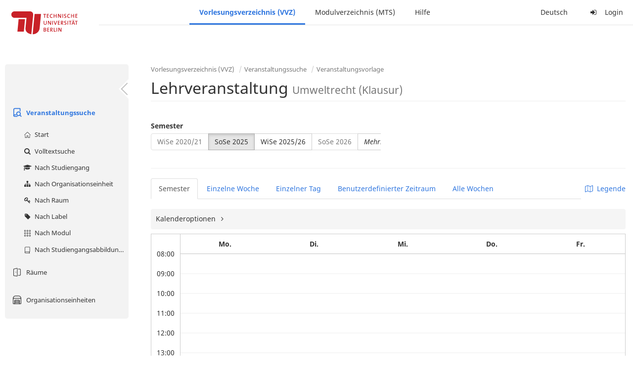

--- FILE ---
content_type: text/html;charset=utf-8
request_url: https://moseskonto.tu-berlin.de/moses/verzeichnis/veranstaltungen/vorlage.html?veranstaltungsvorlage=12128&semester=65&szenario=
body_size: 6989
content:
<?xml version="1.0" encoding="UTF-8" standalone="no"?>
<!DOCTYPE html>
<html xmlns="http://www.w3.org/1999/xhtml" lang="de"><head id="j_idt22">
        <meta charset="utf-8" />
        <meta http-equiv="Content-Type" content="text/html; charset=UTF-8" />
        <meta http-equiv="X-UA-Compatible" content="IE=edge" />

        <meta id="mosesMeta" data-server_url="https://moseskonto.tu-berlin.de/moses" />
        <script type="text/javascript">
            const { server_url } = document.getElementById("mosesMeta").dataset
            window.serverUrl = server_url /*_*/

            /*_*/
            window.getResourceRootPath = (match, idx, string) => {
                // replace '/@resource/' with:
                return window.serverUrl + "/javax.faces.resource/"
            }

            async function writeClipboard (elemSelector) {
                const elem = document.querySelector(elemSelector)
                if (!elem) {
                    console.error("element $(\"", elemSelector, "\") not found!", alert("⚠ Fehler"))
                } else if (await writeClipboardText(elem.value || elem.textContent)) !elem.select || elem.select()
            }

            async function writeClipboardText (text) {
                try {
                    await navigator.clipboard.writeText(text)
                    return true
                } catch (error) {
                    prompt("⚠ Fehler: Text konnte nicht kopiert werden!", text)
                    console.error("failed to write to clipboard!", error.message)
                }
            }
        </script>
        <noscript>
            <meta http-equiv="refresh" content="0;url=https://moseskonto.tu-berlin.de/moses/error/noscript.html" />
        </noscript><link type="text/css" rel="stylesheet" href="/moses/javax.faces.resource/theme.css.html;jsessionid=39bXPwngdGkSa5LP6ErFdSAttcmUC2S17AKMH6Ac.moseskonto?ln=primefaces-bootstrap&amp;v=12.0.0&amp;e=12.0.0" /><link type="text/css" rel="stylesheet" href="/moses/javax.faces.resource/primeicons/primeicons.css.html;jsessionid=39bXPwngdGkSa5LP6ErFdSAttcmUC2S17AKMH6Ac.moseskonto?ln=primefaces&amp;v=12.0.0&amp;e=12.0.0" /><script type="text/javascript" src="/moses/javax.faces.resource/jsf.js.html;jsessionid=39bXPwngdGkSa5LP6ErFdSAttcmUC2S17AKMH6Ac.moseskonto?ln=javax.faces&amp;stage=Development"></script><script type="text/javascript" src="/moses/javax.faces.resource/omnifaces.js.html;jsessionid=39bXPwngdGkSa5LP6ErFdSAttcmUC2S17AKMH6Ac.moseskonto?ln=omnifaces&amp;v=3.14.1"></script><link type="text/css" rel="stylesheet" href="/moses/javax.faces.resource/components.css.html;jsessionid=39bXPwngdGkSa5LP6ErFdSAttcmUC2S17AKMH6Ac.moseskonto?ln=primefaces&amp;v=12.0.0&amp;e=12.0.0" /><script type="text/javascript" src="/moses/javax.faces.resource/jquery/jquery.js.html;jsessionid=39bXPwngdGkSa5LP6ErFdSAttcmUC2S17AKMH6Ac.moseskonto?ln=primefaces&amp;v=12.0.0&amp;e=12.0.0"></script><script type="text/javascript" src="/moses/javax.faces.resource/jquery/jquery-plugins.js.html;jsessionid=39bXPwngdGkSa5LP6ErFdSAttcmUC2S17AKMH6Ac.moseskonto?ln=primefaces&amp;v=12.0.0&amp;e=12.0.0"></script><script type="text/javascript" src="/moses/javax.faces.resource/core.js.html;jsessionid=39bXPwngdGkSa5LP6ErFdSAttcmUC2S17AKMH6Ac.moseskonto?ln=primefaces&amp;v=12.0.0&amp;e=12.0.0"></script><script type="text/javascript" src="/moses/javax.faces.resource/components.js.html;jsessionid=39bXPwngdGkSa5LP6ErFdSAttcmUC2S17AKMH6Ac.moseskonto?ln=primefaces&amp;v=12.0.0&amp;e=12.0.0"></script><link type="text/css" rel="stylesheet" href="/moses/javax.faces.resource/toggleswitch/toggleswitch.css.html;jsessionid=39bXPwngdGkSa5LP6ErFdSAttcmUC2S17AKMH6Ac.moseskonto?ln=primefaces&amp;v=12.0.0&amp;e=12.0.0" /><script type="text/javascript" src="/moses/javax.faces.resource/toggleswitch/toggleswitch.js.html;jsessionid=39bXPwngdGkSa5LP6ErFdSAttcmUC2S17AKMH6Ac.moseskonto?ln=primefaces&amp;v=12.0.0&amp;e=12.0.0"></script><script type="text/javascript" src="/moses/javax.faces.resource/touch/touchswipe.js.html;jsessionid=39bXPwngdGkSa5LP6ErFdSAttcmUC2S17AKMH6Ac.moseskonto?ln=primefaces&amp;v=12.0.0&amp;e=12.0.0"></script><link type="text/css" rel="stylesheet" href="/moses/javax.faces.resource/texteditor/texteditor.css.html;jsessionid=39bXPwngdGkSa5LP6ErFdSAttcmUC2S17AKMH6Ac.moseskonto?ln=primefaces&amp;v=12.0.0&amp;e=12.0.0" /><script type="text/javascript" src="/moses/javax.faces.resource/texteditor/texteditor.js.html;jsessionid=39bXPwngdGkSa5LP6ErFdSAttcmUC2S17AKMH6Ac.moseskonto?ln=primefaces&amp;v=12.0.0&amp;e=12.0.0"></script><script type="text/javascript" src="/moses/javax.faces.resource/filedownload/filedownload.js.html;jsessionid=39bXPwngdGkSa5LP6ErFdSAttcmUC2S17AKMH6Ac.moseskonto?ln=primefaces&amp;v=12.0.0&amp;e=12.0.0"></script><script type="text/javascript" src="/moses/javax.faces.resource/shared.js.html;jsessionid=39bXPwngdGkSa5LP6ErFdSAttcmUC2S17AKMH6Ac.moseskonto?ln=dist"></script><script type="text/javascript" src="/moses/javax.faces.resource/style.js.html;jsessionid=39bXPwngdGkSa5LP6ErFdSAttcmUC2S17AKMH6Ac.moseskonto?ln=dist"></script><script type="text/javascript" src="/moses/javax.faces.resource/main.js.html;jsessionid=39bXPwngdGkSa5LP6ErFdSAttcmUC2S17AKMH6Ac.moseskonto?ln=dist"></script><script type="text/javascript" src="/moses/javax.faces.resource/bootstrap.min.js.html;jsessionid=39bXPwngdGkSa5LP6ErFdSAttcmUC2S17AKMH6Ac.moseskonto?ln=js"></script><script type="text/javascript" src="/moses/javax.faces.resource/primefaces-locale.min.js.html;jsessionid=39bXPwngdGkSa5LP6ErFdSAttcmUC2S17AKMH6Ac.moseskonto?ln=js"></script><script type="text/javascript" src="/moses/javax.faces.resource/html2pdf.min.js.html;jsessionid=39bXPwngdGkSa5LP6ErFdSAttcmUC2S17AKMH6Ac.moseskonto?ln=js"></script><script type="text/javascript">if(window.PrimeFaces){PrimeFaces.settings.locale='de';PrimeFaces.settings.viewId='/verzeichnis/veranstaltungen/vorlage.xhtml';PrimeFaces.settings.contextPath='/moses';PrimeFaces.settings.cookiesSecure=false;PrimeFaces.settings.projectStage='Development';}</script>

    <title>Moses - 
        Lehrveranstaltung
    </title>

    
    <link rel="apple-touch-icon" href="/moses/docs/images/favicon/apple-touch-icon.png" sizes="180x180" />
    <link rel="icon" type="image/png" href="/moses/docs/images/favicon/favicon-32x32.png" sizes="32x32" />
    <link rel="icon" type="image/png" href="/moses/docs/images/favicon/favicon-16x16.png" sizes="16x16" />
    
    <link crossorigin="use-credentials" rel="manifest" href="/moses/docs/images/favicon/manifest.json" />
    <link rel="mask-icon" href="/moses/docs/images/favicon/safari-pinned-tab.svg" color="#5bbad5" />
    <link rel="shortcut icon" href="/moses/docs/images/favicon/favicon.ico" />
    <meta name="msapplication-config" content="/moses/docs/images/favicon/browserconfig.xml" />

    <meta name="theme-color" content="#2F76DF" />
        <meta name="viewport" content="width=device-width, initial-scale=1" /></head><body>

    <script>
        // Prevent Safari's bfcache:
        // Even-tough all imaginable http response headers that prevent caching are set, Safari still does not reload
        // the page when the browser's back button was used. These stale pages will then result in an immediate timeout
        // exception since Jakarta Faces has discarded the servlet already. The only way to prevent this is to
        // immediately reload the page.
        window.addEventListener("pageshow", function (event) {
            if (event.persisted) {
                window.location.reload()
            }
        })
    </script>
<form id="defaultMessageForm" name="defaultMessageForm" method="post" action="/moses/verzeichnis/veranstaltungen/vorlage.html;jsessionid=39bXPwngdGkSa5LP6ErFdSAttcmUC2S17AKMH6Ac.moseskonto?jfwid=39bXPwngdGkSa5LP6ErFdSAttcmUC2S17AKMH6Ac:0" enctype="application/x-www-form-urlencoded">
<input type="hidden" name="defaultMessageForm" value="defaultMessageForm" />
<div id="defaultMessageForm:defaultMessage">
        <div class="container moses-growl ">

        </div></div><input type="hidden" name="javax.faces.ViewState" id="j_id1:javax.faces.ViewState:0" value="3191624718946755789:475339917040834433" autocomplete="off" /><input type="hidden" name="javax.faces.ClientWindow" id="j_id1:javax.faces.ClientWindow:0" value="39bXPwngdGkSa5LP6ErFdSAttcmUC2S17AKMH6Ac:0" autocomplete="off" />
</form>
<form id="confirmDialogForm" name="confirmDialogForm" method="post" action="/moses/verzeichnis/veranstaltungen/vorlage.html;jsessionid=39bXPwngdGkSa5LP6ErFdSAttcmUC2S17AKMH6Ac.moseskonto?jfwid=39bXPwngdGkSa5LP6ErFdSAttcmUC2S17AKMH6Ac:0" enctype="application/x-www-form-urlencoded">
<input type="hidden" name="confirmDialogForm" value="confirmDialogForm" />
<div class="modal modal-confirm fade" tabindex="-1" role="dialog"><div class="modal-dialog"><div class="modal-content"><div class="modal-header"><button type="button" class="close" data-dismiss="modal" aria-label="Abbrechen"><span aria-hidden="aria-hidden" class="fa fa-fw fa-close"></span></button><h4 class="modal-title"><span class="modal-confirm-icon fa fa-fw fa-space fa-warning"></span><span class="modal-confirm-title">Bestätigung</span></h4></div><div class="modal-body"><p class="modal-confirm-message">Sind Sie sich sicher?</p></div><div class="modal-footer"><button type="button" class="btn btn-default modal-confirm-cancel" data-dismiss="modal"><span class="fa fa-space fa-times"></span><span>Abbrechen</span></button><button type="button" class="btn btn-danger modal-confirm-ok" data-dismiss="modal"><span class="fa fa-space fa-check"></span><span>OK</span></button></div></div></div></div><input type="hidden" name="javax.faces.ViewState" id="j_id1:javax.faces.ViewState:1" value="3191624718946755789:475339917040834433" autocomplete="off" /><input type="hidden" name="javax.faces.ClientWindow" id="j_id1:javax.faces.ClientWindow:1" value="39bXPwngdGkSa5LP6ErFdSAttcmUC2S17AKMH6Ac:0" autocomplete="off" />
</form>
<form id="popupNotificationForm" name="popupNotificationForm" method="post" action="/moses/verzeichnis/veranstaltungen/vorlage.html;jsessionid=39bXPwngdGkSa5LP6ErFdSAttcmUC2S17AKMH6Ac.moseskonto?jfwid=39bXPwngdGkSa5LP6ErFdSAttcmUC2S17AKMH6Ac:0" enctype="application/x-www-form-urlencoded">
<input type="hidden" name="popupNotificationForm" value="popupNotificationForm" />
<div id="popupNotificationForm:j_idt49" class="modal " aria-hidden="aria-hidden" tabindex="-1" role="dialog"><input id="popupNotificationForm:j_idt49_input" name="popupNotificationForm:j_idt49_input" hidden="true" value="ACCEPTED" onchange="Moses.Component.Modal.update('popupNotificationForm:j_idt49', event)" /><input id="popupNotificationForm:j_idt49_top" name="popupNotificationForm:j_idt49_top" hidden="true" value="" /><input id="popupNotificationForm:j_idt49_left" name="popupNotificationForm:j_idt49_left" hidden="true" value="" /><input id="popupNotificationForm:j_idt49_width" name="popupNotificationForm:j_idt49_width" hidden="true" value="" /><input id="popupNotificationForm:j_idt49_height" name="popupNotificationForm:j_idt49_height" hidden="true" value="" /><div class="modal-dialog modal-md"><div class="modal-content"><div class="modal-header"><button type="button" class="close btn" onclick="Moses.Component.Modal.decline('popupNotificationForm:j_idt49', event)" aria-label="Abbrechen"><span aria-hidden="aria-hidden" class="ic-close-big"></span></button><h4 class="modal-title"></h4></div><div class="modal-body"></div></div></div><script>Moses.Component.Modal.restore('popupNotificationForm:j_idt49', {'backdrop':'true','keyboard':true,'draggable':false,'dragged':false,'styleTop':'','styleLeft':'','resizable':false,'resized':false,'styleWidth':'','styleHeight':'','collapse':false,'show':false})</script></div><input type="hidden" name="javax.faces.ViewState" id="j_id1:javax.faces.ViewState:2" value="3191624718946755789:475339917040834433" autocomplete="off" /><input type="hidden" name="javax.faces.ClientWindow" id="j_id1:javax.faces.ClientWindow:2" value="39bXPwngdGkSa5LP6ErFdSAttcmUC2S17AKMH6Ac:0" autocomplete="off" />
</form>


    <div id="loading-indicator"></div>

    <header id="header">
        <a href="https://moseskonto.tu-berlin.de/moses/index.html" id="header-logo">
            <img src="/moses/docs/images/template/university-logo.svg" alt="Technische Universität Berlin Logo" />
        </a>

        <nav id="nav-top"></nav>
    </header>

    <div id="header-border"></div>


    <aside id="aside">
        <nav id="nav-aside"></nav>
    </aside>

    <main id="content" class="container-fluid"><div id="page-title" class="page-header">

            <ol class="breadcrumb">
                    <li><a href="https://moseskonto.tu-berlin.de/moses/verzeichnis/index.html">Vorlesungsverzeichnis (VVZ)</a>
                    </li>
                    <li><a href="https://moseskonto.tu-berlin.de/moses/verzeichnis/veranstaltungen/index.html">Veranstaltungssuche</a>
                    </li>
                    <li><a href=";jsessionid=39bXPwngdGkSa5LP6ErFdSAttcmUC2S17AKMH6Ac.moseskonto#">Veranstaltungsvorlage</a>
                    </li>
            </ol>

            <h1>
        Lehrveranstaltung <small> Umweltrecht (Klausur) </small>
    
            </h1></div>
<form id="j_idt73" name="j_idt73" method="post" action="/moses/verzeichnis/veranstaltungen/vorlage.html;jsessionid=39bXPwngdGkSa5LP6ErFdSAttcmUC2S17AKMH6Ac.moseskonto?jfwid=39bXPwngdGkSa5LP6ErFdSAttcmUC2S17AKMH6Ac:0" enctype="application/x-www-form-urlencoded">
<input type="hidden" name="j_idt73" value="j_idt73" />
<div>
            <div class="row">
                <div class="col-md-6"><div id="j_idt73:j_idt74:semester-picker:semester-repeat" style="width: 100%; overflow-x: auto;"><div>
                <label>Semester</label><br />
                <div class="form-group btn-group"><div id="j_idt73:j_idt74:semester-picker:j_idt79" class="btn-group null" data-testid="semester-picker-select-one-button"><div class="btn btn-default disabled ui-state-disabled" tabindex="0" title=""><input id="j_idt73:j_idt74:semester-picker:j_idt79:0" name="j_idt73:j_idt74:semester-picker:j_idt79" type="radio" value="65" class="ui-helper-hidden-accessible" tabindex="-1" aria-required="true" />WiSe 2020/21</div><div class="btn btn-default active" tabindex="0" title=""><input id="j_idt73:j_idt74:semester-picker:j_idt79:1" name="j_idt73:j_idt74:semester-picker:j_idt79" type="radio" value="74" class="ui-helper-hidden-accessible" tabindex="-1" checked="checked" aria-required="true" />SoSe 2025</div><div class="btn btn-default" tabindex="0" title=""><input id="j_idt73:j_idt74:semester-picker:j_idt79:2" name="j_idt73:j_idt74:semester-picker:j_idt79" type="radio" value="75" class="ui-helper-hidden-accessible" tabindex="-1" aria-required="true" />WiSe 2025/26</div><div class="btn btn-default disabled ui-state-disabled" tabindex="0" title="Verfügbar ab 01.03.2026"><input id="j_idt73:j_idt74:semester-picker:j_idt79:3" name="j_idt73:j_idt74:semester-picker:j_idt79" type="radio" value="76" class="ui-helper-hidden-accessible" tabindex="-1" aria-required="true" />SoSe 2026</div></div><script id="j_idt73:j_idt74:semester-picker:j_idt79_s" type="text/javascript">$(function(){PrimeFaces.cw("SelectOneButton","widget_j_idt73_j_idt74_semester_picker_j_idt79",{id:"j_idt73:j_idt74:semester-picker:j_idt79",behaviors:{change:function(ext,event) {PrimeFaces.ab({s:"j_idt73:j_idt74:semester-picker:j_idt79",e:"change",f:"j_idt73",p:"j_idt73:j_idt74:semester-picker:j_idt79",u:"j_idt73 j_idt73:j_idt74:szenario-predicate j_idt73:j_idt74:semester-picker:semester-repeat"},ext);}}});});</script><a id="j_idt73:j_idt74:semester-picker:j_idt81" href="#" class="ui-commandlink ui-widget btn btn-default" onclick="PrimeFaces.ab({s:&quot;j_idt73:j_idt74:semester-picker:j_idt81&quot;,f:&quot;j_idt73&quot;,p:&quot;j_idt73:j_idt74:semester-picker:j_idt81&quot;,u:&quot;j_idt73:j_idt74:semester-picker:semester-repeat&quot;,ps:true});return false;" data-testid="semester-picker-expand-button"><i>Mehr...</i>
                    </a><script id="j_idt73:j_idt74:semester-picker:j_idt81_s" type="text/javascript">$(function(){PrimeFaces.cw("CommandLink","widget_j_idt73_j_idt74_semester_picker_j_idt81",{id:"j_idt73:j_idt74:semester-picker:j_idt81"});});</script>
                </div></div></div>
                </div>

                <div class="col-md-6">
                </div>
            </div>

            
            <script type="text/javascript">
                $(document).on('click', '.dropdown-menu', function (e) {
                    e.stopPropagation();
                });
            </script>

            
            <div id="extended-options-wrapper" data-testid="calendar-view-base-extended-options-wrapper">
                <div class="row">
                    <div class="col-md-6">
                    </div>
                </div><div id="j_idt73:j_idt74:interval-selection" data-testid="calendar-view-base-interval-selection"></div>
            </div></div><div id="j_idt73:j_idt74:view-base-raum-aendern-modal"></div><div id="j_idt73:j_idt74:view-base-dozierende-modal"></div><div id="j_idt73:j_idt74:view-base-delete-modal"></div><div id="j_idt73:j_idt74:view-base-kommentar-modal"></div><div id="j_idt73:j_idt74:view-base-buchung-lve-modal"></div><div id="j_idt73:j_idt74:view-base-buchung-notiz-modal"></div><div id="j_idt73:j_idt74:view-base-label-modal"></div><div id="j_idt73:j_idt74:view-base-curriculum-conflicts-modal"></div><div id="j_idt73:j_idt74:view-base-cal-export-modal"></div><div id="j_idt73:j_idt74:view-base-pvhinweis-modal"><div id="j_idt73:j_idt74:hinweis-modal:hinweis-modal" class="modal " tabindex="-1" role="dialog"><input id="j_idt73:j_idt74:hinweis-modal:hinweis-modal_input" name="j_idt73:j_idt74:hinweis-modal:hinweis-modal_input" hidden="true" onchange="Moses.Component.Modal.update('j_idt73:j_idt74:hinweis-modal:hinweis-modal', event)" /><input id="j_idt73:j_idt74:hinweis-modal:hinweis-modal_top" name="j_idt73:j_idt74:hinweis-modal:hinweis-modal_top" hidden="true" value="" /><input id="j_idt73:j_idt74:hinweis-modal:hinweis-modal_left" name="j_idt73:j_idt74:hinweis-modal:hinweis-modal_left" hidden="true" value="" /><input id="j_idt73:j_idt74:hinweis-modal:hinweis-modal_width" name="j_idt73:j_idt74:hinweis-modal:hinweis-modal_width" hidden="true" value="" /><input id="j_idt73:j_idt74:hinweis-modal:hinweis-modal_height" name="j_idt73:j_idt74:hinweis-modal:hinweis-modal_height" hidden="true" value="" /><div class="modal-dialog modal-fullscreen"><div class="modal-content"><div class="modal-header"><button type="button" class="close btn" onclick="Moses.Component.Modal.decline('j_idt73:j_idt74:hinweis-modal:hinweis-modal', event)" aria-label="Abbrechen"><span aria-hidden="aria-hidden" class="ic-close-big"></span></button><h4 class="modal-title">Wichtiger Hinweis zur Anmeldung</h4></div><div class="modal-body">

            <div class="form-group">Bitte beachten Sie: Einige der von Ihnen hinzugefügten Veranstaltungen sind Teil eines Platzvergabeverfahrens und daher teilnahmebeschränkt. Nachfolgend finden Sie eine Übersicht der betroffenen Veranstaltungen und der zugehörigen Wahlen:

                <div class="gutter-v-3"></div>

            </div></div><div class="modal-footer"><a id="j_idt73:j_idt74:hinweis-modal:j_idt5060" href="#" class="ui-commandlink ui-widget btn btn-default" onclick="PrimeFaces.ab({s:&quot;j_idt73:j_idt74:hinweis-modal:j_idt5060&quot;,f:&quot;j_idt73&quot;,p:&quot;j_idt73:j_idt74:hinweis-modal:j_idt5060&quot;,u:&quot;j_idt73&quot;,ps:true});return false;"><span class="ic-cancel-big ic-space-r"></span>OK
                </a><script id="j_idt73:j_idt74:hinweis-modal:j_idt5060_s" type="text/javascript">$(function(){PrimeFaces.cw("CommandLink","widget_j_idt73_j_idt74_hinweis_modal_j_idt5060",{id:"j_idt73:j_idt74:hinweis-modal:j_idt5060"});});</script></div></div></div><script>Moses.Component.Modal.restore('j_idt73:j_idt74:hinweis-modal:hinweis-modal', {'backdrop':'true','keyboard':true,'draggable':false,'dragged':false,'styleTop':'','styleLeft':'','resizable':false,'resized':false,'styleWidth':'','styleHeight':'','collapse':false,'show':false})</script></div></div>
            <hr /><div id="j_idt73:search-results">
        <div id="j_idt73:j_idt5063">

            <div id="calendar-point"><div id="j_idt73:j_idt5063:calendar-including-warnings"><div id="j_idt73:j_idt5063:calendar-including-filter"><div style="line-height: 41px;" class="pull-right"><span class="" id="j_idt73:j_idt5063:j_idt5077:j_idt5078" style="" data-toggle="popover" data-animation="true" data-container="body" data-delay="0" data-trigger="hover" data-placement="left" data-collision="null" data-hide-others="false" data-popover-class="tab-calendar-key-popover" data-popover-style=""><div class="title" style="display: none">Legende der Farbgebungen<div class="clearfix"></div></div><div class="content" style="display: none">
                <div class="row"><div class="col-md-6">
                        <div class="form-group">
                            <label>Lehrformat</label><br />
                            Jedes Format bekommt eine Farbe
                        </div></div><div class="col-md-6">
                        <div class="form-group">
                            <label>Campus</label><br />
                            Jeder Campus bekommt eine Farbe
                        </div></div>
                </div></div>
            <a><span class="fa fa-map-o fa-space"></span>Legende</a></span><script>Moses.Component.Popover.prepare('j_idt73:j_idt5063:j_idt5077:j_idt5078')</script></div><ul style="width: calc(100% - 90px);" class="nav nav-tabs"><li class="active"><a id="j_idt73:j_idt5063:j_idt5104" href="#" class="ui-commandlink ui-widget" onclick="PrimeFaces.ab({s:&quot;j_idt73:j_idt5063:j_idt5104&quot;,f:&quot;j_idt73&quot;,p:&quot;j_idt73:j_idt5063:j_idt5104&quot;,u:&quot;j_idt73:j_idt5063:calendar-including-filter&quot;});return false;">
                                        Semester
                                    </a><script id="j_idt73:j_idt5063:j_idt5104_s" type="text/javascript">$(function(){PrimeFaces.cw("CommandLink","widget_j_idt73_j_idt5063_j_idt5104",{id:"j_idt73:j_idt5063:j_idt5104"});});</script></li><li class=""><a id="j_idt73:j_idt5063:j_idt5107" href="#" class="ui-commandlink ui-widget" onclick="PrimeFaces.ab({s:&quot;j_idt73:j_idt5063:j_idt5107&quot;,f:&quot;j_idt73&quot;,p:&quot;j_idt73:j_idt5063:j_idt5107&quot;,u:&quot;j_idt73:j_idt5063:calendar-including-filter&quot;});return false;">
                                        Einzelne Woche
                                    </a><script id="j_idt73:j_idt5063:j_idt5107_s" type="text/javascript">$(function(){PrimeFaces.cw("CommandLink","widget_j_idt73_j_idt5063_j_idt5107",{id:"j_idt73:j_idt5063:j_idt5107"});});</script></li><li class=""><a id="j_idt73:j_idt5063:j_idt5110" href="#" class="ui-commandlink ui-widget" onclick="PrimeFaces.ab({s:&quot;j_idt73:j_idt5063:j_idt5110&quot;,f:&quot;j_idt73&quot;,p:&quot;j_idt73:j_idt5063:j_idt5110&quot;,u:&quot;j_idt73:j_idt5063:calendar-including-filter&quot;});return false;">
                                        Einzelner Tag
                                    </a><script id="j_idt73:j_idt5063:j_idt5110_s" type="text/javascript">$(function(){PrimeFaces.cw("CommandLink","widget_j_idt73_j_idt5063_j_idt5110",{id:"j_idt73:j_idt5063:j_idt5110"});});</script></li><li class=""><a id="j_idt73:j_idt5063:j_idt5113" href="#" class="ui-commandlink ui-widget" onclick="PrimeFaces.ab({s:&quot;j_idt73:j_idt5063:j_idt5113&quot;,f:&quot;j_idt73&quot;,p:&quot;j_idt73:j_idt5063:j_idt5113&quot;,u:&quot;j_idt73:j_idt5063:calendar-including-filter&quot;});return false;">
                                        Benutzerdefinierter Zeitraum
                                    </a><script id="j_idt73:j_idt5063:j_idt5113_s" type="text/javascript">$(function(){PrimeFaces.cw("CommandLink","widget_j_idt73_j_idt5063_j_idt5113",{id:"j_idt73:j_idt5063:j_idt5113"});});</script></li><li class=""><a id="j_idt73:j_idt5063:j_idt5116" href="#" class="ui-commandlink ui-widget" onclick="PrimeFaces.ab({s:&quot;j_idt73:j_idt5063:j_idt5116&quot;,f:&quot;j_idt73&quot;,p:&quot;j_idt73:j_idt5063:j_idt5116&quot;,u:&quot;j_idt73:j_idt5063:calendar-including-filter&quot;});return false;">
                                        Alle Wochen
                                    </a><script id="j_idt73:j_idt5063:j_idt5116_s" type="text/javascript">$(function(){PrimeFaces.cw("CommandLink","widget_j_idt73_j_idt5063_j_idt5116",{id:"j_idt73:j_idt5063:j_idt5116"});});</script></li></ul>

                            <div class="clearfix"></div><div class="gutter-v-2"></div>

                            
                            <div class="tab-calendar-settings-well">

        <div id="j_idt73:j_idt5063:j_idt5159" class="moses-collapsible tab-calendar-settings-collapsible collapsed"><input id="j_idt73:j_idt5063:j_idt5159:state" type="hidden" name="j_idt73:j_idt5063:j_idt5159:state" value="true" />

            <div class="moses-collapsible-header" onclick="Moses.Component.Collapsible.toggle('j_idt73:j_idt5063:j_idt5159', event, '', '', ''); return false;">
                Kalenderoptionen
                
            </div>

        </div>
                            </div><div id="j_idt73:j_idt5063:calendar" class="tab-calendar-calendar"><div id="j_idt73:j_idt5063:week-calendar-component" class="moses-calendar-wrapper" data-testid="week-calendar"><div class="moses-calendar week-calendar-component ruled moses-calendar-5" style=""><div class="moses-calendar-timeline"><div class="moses-calendar-timeline-header"></div><div class="moses-calendar-timeline-body" style="height: 400.000000px;"><div class="moses-calendar-timeline-marker" style="line-height: 0;position: relative;top: calc(0.000000px + 0.0em)">08:00</div><div class="moses-calendar-timeline-marker" style="line-height: 0;position: relative;top: calc(40.000000px + 0.0em)">09:00</div><div class="moses-calendar-timeline-marker" style="line-height: 0;position: relative;top: calc(80.000000px + 0.0em)">10:00</div><div class="moses-calendar-timeline-marker" style="line-height: 0;position: relative;top: calc(120.000000px + 0.0em)">11:00</div><div class="moses-calendar-timeline-marker" style="line-height: 0;position: relative;top: calc(160.000000px + 0.0em)">12:00</div><div class="moses-calendar-timeline-marker" style="line-height: 0;position: relative;top: calc(200.000000px + 0.0em)">13:00</div><div class="moses-calendar-timeline-marker" style="line-height: 0;position: relative;top: calc(240.000000px + 0.0em)">14:00</div><div class="moses-calendar-timeline-marker" style="line-height: 0;position: relative;top: calc(280.000000px + 0.0em)">15:00</div><div class="moses-calendar-timeline-marker" style="line-height: 0;position: relative;top: calc(320.000000px + 0.0em)">16:00</div><div class="moses-calendar-timeline-marker" style="line-height: 0;position: relative;top: calc(360.000000px + 0.0em)">17:00</div></div></div><div class="moses-calendar-days"><input name="j_idt73:j_idt5063:week-calendar-component_scroll_left" type="hidden" value="0.0" /><div id="j_idt73:j_idt5063:week-calendar-component:0:-1" class="moses-calendar-day" style="width: 20.000000%;"><div class="moses-calendar-day-header">
                                        
                                        Mo.
                                    </div><div class="moses-calendar-day-body" style="background-size: auto 40px !important;height: 400.000000px;"><div class="moses-calendar-day-body-inner"></div></div></div><div id="j_idt73:j_idt5063:week-calendar-component:1:-1" class="moses-calendar-day" style="width: 20.000000%;"><div class="moses-calendar-day-header">
                                        
                                        Di.
                                    </div><div class="moses-calendar-day-body" style="background-size: auto 40px !important;height: 400.000000px;"><div class="moses-calendar-day-body-inner"></div></div></div><div id="j_idt73:j_idt5063:week-calendar-component:2:-1" class="moses-calendar-day" style="width: 20.000000%;"><div class="moses-calendar-day-header">
                                        
                                        Mi.
                                    </div><div class="moses-calendar-day-body" style="background-size: auto 40px !important;height: 400.000000px;"><div class="moses-calendar-day-body-inner"></div></div></div><div id="j_idt73:j_idt5063:week-calendar-component:3:-1" class="moses-calendar-day" style="width: 20.000000%;"><div class="moses-calendar-day-header">
                                        
                                        Do.
                                    </div><div class="moses-calendar-day-body" style="background-size: auto 40px !important;height: 400.000000px;"><div class="moses-calendar-day-body-inner"></div></div></div><div id="j_idt73:j_idt5063:week-calendar-component:4:-1" class="moses-calendar-day" style="width: 20.000000%;"><div class="moses-calendar-day-header">
                                        
                                        Fr.
                                    </div><div class="moses-calendar-day-body" style="background-size: auto 40px !important;height: 400.000000px;"><div class="moses-calendar-day-body-inner"></div></div></div></div></div><script>Moses.Component.Calendar.restore('j_idt73:j_idt5063:week-calendar-component')</script></div></div><div id="j_idt73:j_idt5063:calendar-buttons-bottom" class="form-inline">
                                <div class="row">
                                    <div class="col-md-3"><div class="btn-toolbar">
                                            <a class="dropdown-toggle btn btn-default" data-toggle="dropdown"><span class="ic ic-download ic-space-r"></span> Kalender exportieren <span class="caret"></span>
                                            </a>
                                            <ul class="dropdown-menu">
                                                <li><a id="j_idt73:j_idt5063:j_idt5243" href="#" class="ui-commandlink ui-widget" onclick="PrimeFaces.ab({s:&quot;j_idt73:j_idt5063:j_idt5243&quot;,f:&quot;j_idt73&quot;,p:&quot;j_idt73:j_idt5063:calendar-buttons-bottom&quot;,u:&quot;j_idt73:j_idt5063:calendar-buttons-bottom&quot;,onco:function(xhr,status,args,data){printPdf('j_idt73:j_idt5063:week-calendar-component', 'Stundenplan für Umweltrecht (Klausur)', 'SoSe 2025', 'false');}});return false;"><span class="ic ic-pdf ic-space-r"></span> Kalender als PDF exportieren
                                                    </a><script id="j_idt73:j_idt5063:j_idt5243_s" type="text/javascript">$(function(){PrimeFaces.cw("CommandLink","widget_j_idt73_j_idt5063_j_idt5243",{id:"j_idt73:j_idt5063:j_idt5243"});});</script>
                                                </li>
                                                <li><a id="j_idt73:j_idt5063:j_idt5248" href="#" class="ui-commandlink ui-widget ui-state-disabled" tabindex="-1" aria-disabled="true" onclick="PrimeFaces.ab({s:&quot;j_idt73:j_idt5063:j_idt5248&quot;,f:&quot;j_idt73&quot;,u:&quot;j_idt73:j_idt74:view-base-cal-export-modal j_idt73:j_idt5063:calendar-buttons-bottom&quot;});return false;" disabled="true" title="Die XLS-Datei lässt sich mit MS Excel, Libre Office Calc und vielen weiteren Tabellenkalkulationen öffnen"><span class="ic ic-excel ic-space-r"></span> Kalender als Excel-Datei exportieren
                                                    </a><script id="j_idt73:j_idt5063:j_idt5248_s" type="text/javascript">$(function(){PrimeFaces.cw("CommandLink","widget_j_idt73_j_idt5063_j_idt5248",{id:"j_idt73:j_idt5063:j_idt5248",disabledAttr:true});});</script>
                                                </li>
                                            </ul></div>
                                    </div>

                                    <div class="col-md-9">
                                        <div class="btn-toolbar pull-right">
                                        </div>
                                    </div>
                                </div></div>
                            <div class="clearfix"></div></div><div id="j_idt73:j_idt5063:pinning-modal-wrapper"><div id="j_idt73:j_idt5063:pinning-modal" class="modal  draggable dragged collapsible resizable" aria-hidden="aria-hidden" tabindex="-1" role="dialog"><input id="j_idt73:j_idt5063:pinning-modal_input" name="j_idt73:j_idt5063:pinning-modal_input" hidden="true" value="DECLINED" onchange="Moses.Component.Modal.update('j_idt73:j_idt5063:pinning-modal', event)" /><input id="j_idt73:j_idt5063:pinning-modal_top" name="j_idt73:j_idt5063:pinning-modal_top" hidden="true" value="40px" /><input id="j_idt73:j_idt5063:pinning-modal_left" name="j_idt73:j_idt5063:pinning-modal_left" hidden="true" value="20px" /><input id="j_idt73:j_idt5063:pinning-modal_width" name="j_idt73:j_idt5063:pinning-modal_width" hidden="true" value="" /><input id="j_idt73:j_idt5063:pinning-modal_height" name="j_idt73:j_idt5063:pinning-modal_height" hidden="true" value="" /><div class="modal-dialog modal-md"><div class="modal-content"><div class="modal-header"><button type="button" class="close btn" onclick="Moses.Component.Modal.decline('j_idt73:j_idt5063:pinning-modal', event)" aria-label="Abbrechen"><span aria-hidden="aria-hidden" class="ic-close-big"></span></button><button type="button" class="close but" onclick="Moses.Component.Modal.collapse('j_idt73:j_idt5063:pinning-modal', event)" aria-label="Einklappen"><span aria-hidden="aria-hidden" class="fa fa-fw fa-minus"></span></button><h4 class="modal-title"></h4></div><div class="modal-body"></div></div></div><script>Moses.Component.Modal.restore('j_idt73:j_idt5063:pinning-modal', {'backdrop':'true','keyboard':true,'draggable':true,'dragged':true,'styleTop':'40px','styleLeft':'20px','resizable':true,'resized':false,'styleWidth':'','styleHeight':'','collapse':false,'show':false})</script></div></div></div>
            </div>
        </div>

        <script type="text/javascript">
            function printPdf (calendarId, title, subtitle, a3) {
                var element = document.getElementById(calendarId);

                var a3bool = (a3 === 'true');
                var format = a3bool ? 'a3' : 'a4';
                var width = a3bool ? 1550 : 1060;
                var margintop = a3bool ? 40 : 40;
                var titlesize = a3bool ? 18 : 12;
                var subtitlesize = a3bool ? 18 : 12;
                var titlevmargin = a3bool ? 20 : 20;
                var subtitlevmargin = a3bool ? 38 : 38;
                var titlemaxwidth = a3bool ? 380 : 270;

                margintop += (title.length / 130) * 5;
                subtitlevmargin += (title.length / 130) * 5;

                var opt = {
                    filename: 'stundenplan.pdf',
                    image: {type: 'jpeg', quality: 0.95},
                    html2canvas: {
                        scale: 2,
                        scrollX: 0, scrollY: 0,
                        width: width
                    },
                    margin: [margintop, 10, 10, 10],
                    jsPDF: {
                        unit: 'mm',
                        format: format, orientation: 'l',
                        hotfixes: ['px_scaling']
                    }
                };
                html2pdf().set(opt).from(element).toPdf().get('pdf').then(function (pdf) {
                    pdf.setPage(1);
                    pdf.setFontSize(titlesize);
                    pdf.text(title, 10, titlevmargin, {maxWidth: titlemaxwidth});
                    pdf.setFontSize(subtitlesize);
                    pdf.setTextColor(150);
                    pdf.text(subtitle, 10, subtitlevmargin, {maxWidth: titlemaxwidth});
                }).save();
            }
        </script>

                <div class="gutter-v-4"></div><div id="j_idt73:search-results-table">
        <div id="j_idt73:j_idt5268"><div id="j_idt73:j_idt5268:ical-modal-wrapper"></div>

        </div></div></div><input type="hidden" name="javax.faces.ViewState" id="j_id1:javax.faces.ViewState:3" value="3191624718946755789:475339917040834433" autocomplete="off" /><input type="hidden" name="javax.faces.ClientWindow" id="j_id1:javax.faces.ClientWindow:3" value="39bXPwngdGkSa5LP6ErFdSAttcmUC2S17AKMH6Ac:0" autocomplete="off" />
</form>
    </main>

    <footer id="status">
        <a href="http://www.innocampus.tu-berlin.de" target="_blank" class="status-item">
            <img src="/moses/docs/images/template/operator-logo.png" alt="Logo von innoCampus" title="Moses wird betrieben durch innoCampus" />
        </a>

        <div class="status-item hidden-xs">
            Version 6.06.226 (Realm 6.4.3)<br /> 
        </div>

        <div class="status-item justify-right">

            <a href="http://www.tu.berlin/footer/impressum/" target="_blank"> Impressum </a> / <a href="/moses/credits.html"> Credits </a>
        </div>
    </footer>

    <nav id="nav-bottom"></nav>


    <script>
        function ajaxStart () {
            const indicator = document.getElementById("loading-indicator")
            if (indicator) {
                indicator.classList.add("loading")
            }
        }

        function ajaxComplete () {
            const indicator = document.getElementById("loading-indicator")
            if (indicator) {
                indicator.classList.remove("loading")
            }
        }
    </script><div id="j_idt5426"></div><script id="j_idt5426_s" type="text/javascript">$(function(){PrimeFaces.cw("AjaxStatus","widget_j_idt5426",{id:"j_idt5426",delay:0,start:function(){ajaxStart();},complete:function(){ajaxComplete();}});});</script><script type="text/javascript" src="/moses/javax.faces.resource/nav.js.html;jsessionid=39bXPwngdGkSa5LP6ErFdSAttcmUC2S17AKMH6Ac.moseskonto?ln=dist"></script><script type="text/javascript">OmniFaces.Unload.init('69950b09-e881-4cf0-acd6-3d9359e345ea')</script></body>
</html>